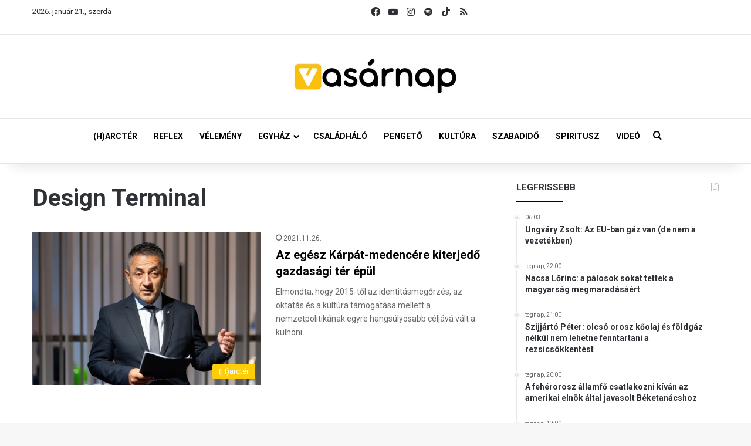

--- FILE ---
content_type: text/html; charset=utf-8
request_url: https://accounts.google.com/o/oauth2/postmessageRelay?parent=https%3A%2F%2Fvasarnap.hu&jsh=m%3B%2F_%2Fscs%2Fabc-static%2F_%2Fjs%2Fk%3Dgapi.lb.en.2kN9-TZiXrM.O%2Fd%3D1%2Frs%3DAHpOoo_B4hu0FeWRuWHfxnZ3V0WubwN7Qw%2Fm%3D__features__
body_size: 162
content:
<!DOCTYPE html><html><head><title></title><meta http-equiv="content-type" content="text/html; charset=utf-8"><meta http-equiv="X-UA-Compatible" content="IE=edge"><meta name="viewport" content="width=device-width, initial-scale=1, minimum-scale=1, maximum-scale=1, user-scalable=0"><script src='https://ssl.gstatic.com/accounts/o/2580342461-postmessagerelay.js' nonce="B_cUEocvAkrKD99FHSVkJw"></script></head><body><script type="text/javascript" src="https://apis.google.com/js/rpc:shindig_random.js?onload=init" nonce="B_cUEocvAkrKD99FHSVkJw"></script></body></html>